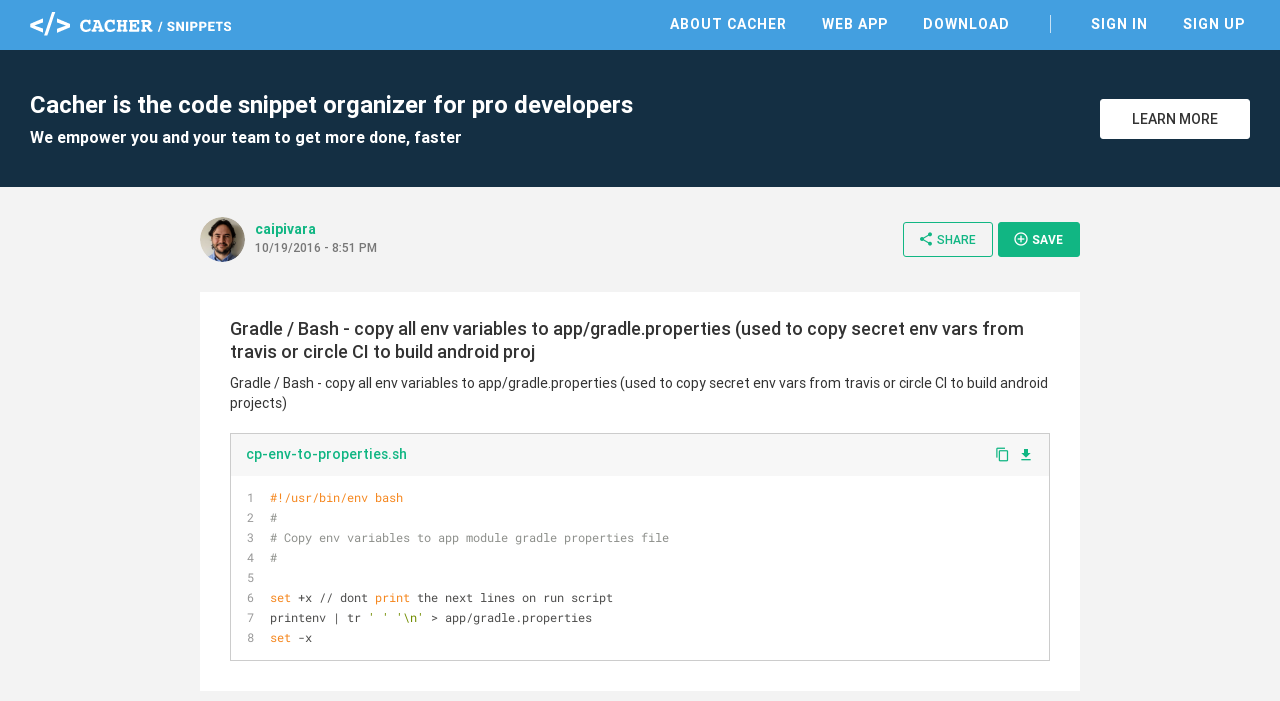

--- FILE ---
content_type: text/css; charset=UTF-8
request_url: https://snippets.cacher.io/assets/stylesheets/highlightjs/tomorrow.css
body_size: 192
content:
.hljs-comment,.hljs-quote{color:#8e908c}.hljs-deletion,.hljs-name,.hljs-regexp,.hljs-selector-class,.hljs-selector-id,.hljs-tag,.hljs-template-variable,.hljs-variable{color:#c82829}.hljs-built_in,.hljs-builtin-name,.hljs-link,.hljs-literal,.hljs-meta,.hljs-number,.hljs-params,.hljs-type{color:#f5871f}.hljs-attribute{color:#eab700}.hljs-addition,.hljs-bullet,.hljs-string,.hljs-symbol{color:#718c00}.hljs-section,.hljs-title{color:#4271ae}.hljs-keyword,.hljs-selector-tag{color:#8959a8}.hljs{display:block;overflow-x:auto;background:#fff;color:#4d4d4c;padding:.5em}.hljs-emphasis{font-style:italic}.hljs-strong{font-weight:700}


--- FILE ---
content_type: application/javascript; charset=UTF-8
request_url: https://snippets.cacher.io/runtime.9711cc62e928562c.js
body_size: -26
content:
(()=>{"use strict";var e,d={},p={};function n(e){var a=p[e];if(void 0!==a)return a.exports;var r=p[e]={id:e,loaded:!1,exports:{}};return d[e].call(r.exports,r,r.exports,n),r.loaded=!0,r.exports}n.m=d,n.amdD=function(){throw new Error("define cannot be used indirect")},n.amdO={},e=[],n.O=(a,r,c,f)=>{if(!r){var i=1/0;for(t=0;t<e.length;t++){for(var[r,c,f]=e[t],u=!0,l=0;l<r.length;l++)(!1&f||i>=f)&&Object.keys(n.O).every(b=>n.O[b](r[l]))?r.splice(l--,1):(u=!1,f<i&&(i=f));if(u){e.splice(t--,1);var o=c();void 0!==o&&(a=o)}}return a}f=f||0;for(var t=e.length;t>0&&e[t-1][2]>f;t--)e[t]=e[t-1];e[t]=[r,c,f]},n.n=e=>{var a=e&&e.__esModule?()=>e.default:()=>e;return n.d(a,{a}),a},n.d=(e,a)=>{for(var r in a)n.o(a,r)&&!n.o(e,r)&&Object.defineProperty(e,r,{enumerable:!0,get:a[r]})},n.o=(e,a)=>Object.prototype.hasOwnProperty.call(e,a),n.r=e=>{typeof Symbol<"u"&&Symbol.toStringTag&&Object.defineProperty(e,Symbol.toStringTag,{value:"Module"}),Object.defineProperty(e,"__esModule",{value:!0})},n.nmd=e=>(e.paths=[],e.children||(e.children=[]),e),(()=>{var e={666:0};n.O.j=c=>0===e[c];var a=(c,f)=>{var l,o,[t,i,u]=f,s=0;if(t.some(_=>0!==e[_])){for(l in i)n.o(i,l)&&(n.m[l]=i[l]);if(u)var v=u(n)}for(c&&c(f);s<t.length;s++)n.o(e,o=t[s])&&e[o]&&e[o][0](),e[o]=0;return n.O(v)},r=self.webpackChunkcacher_snippets=self.webpackChunkcacher_snippets||[];r.forEach(a.bind(null,0)),r.push=a.bind(null,r.push.bind(r))})()})();

--- FILE ---
content_type: image/svg+xml
request_url: https://snippets.cacher.io/assets/images/cacher-snippets-logo.svg
body_size: 6301
content:
<?xml version="1.0" encoding="UTF-8"?>
<svg width="202px" height="24px" viewBox="0 0 202 24" version="1.1" xmlns="http://www.w3.org/2000/svg" xmlns:xlink="http://www.w3.org/1999/xlink">
    <!-- Generator: Sketch 49 (51002) - http://www.bohemiancoding.com/sketch -->
    <title>new logo</title>
    <desc>Created with Sketch.</desc>
    <defs></defs>
    <g id="Snippets" stroke="none" stroke-width="1" fill="none" fill-rule="evenodd">
        <g id="Snippets---Front-Page---Anon" transform="translate(-64.000000, -11.000000)" fill="#FFFFFF">
            <g id="top-bar" transform="translate(-2.000000, 0.000000)">
                <g id="new-logo" transform="translate(66.000000, 11.000000)">
                    <g id="logo">
                        <path d="M4.4991252,13.4758048 L4.4991252,13.5650486 L13.0665243,16.5844618 L13.0665243,20.6301781 L0.260047519,15.1714359 L0.260047519,11.7950477 L13.0665243,6.35117955 L13.0665243,10.3968958 L4.4991252,13.4758048 Z M17.320476,23.5157257 L14.1077013,23.5157257 L22.0503942,0 L25.2631689,0 L17.320476,23.5157257 Z M35.8236782,13.6394184 L35.8236782,13.5501746 L27.1224135,10.4861395 L27.1224135,6.48504516 L40.0776298,11.9289133 L40.0776298,15.3053015 L27.1224135,20.7640437 L27.1224135,16.7480753 L35.8236782,13.6394184 Z" id="&lt;/&gt;"></path>
                        <path d="M58.6766269,8.26208119 C58.8087152,8.02432226 58.9441037,7.85591222 59.0827964,7.75684601 C59.2214891,7.65777979 59.3965035,7.60824742 59.6078447,7.60824742 C59.931461,7.60824742 60.160961,7.69410352 60.2963515,7.8658183 C60.431742,8.03753308 60.4994362,8.33142511 60.4994362,8.74750322 L60.5192494,11.323212 C60.5192494,11.7789166 60.4449508,12.0860172 60.2963515,12.2445232 C60.1477522,12.4030291 59.8786263,12.4822809 59.4889659,12.4822809 C59.2115804,12.4822809 58.9985913,12.4162378 58.8499919,12.2841495 C58.7013926,12.1520612 58.5742595,11.9077015 58.4685889,11.5510631 C58.2968741,10.9236438 58.0227951,10.4728992 57.6463434,10.198816 C57.2698918,9.92473284 56.7481509,9.7876933 56.081105,9.7876933 C55.0640252,9.7876933 54.284716,10.1311177 53.743154,10.8179768 C53.201592,11.5048359 52.9308151,12.4987854 52.9308151,13.799855 C52.9308151,15.0943203 53.2048942,16.0882697 53.7530606,16.7817332 C54.301227,17.4751968 55.0838383,17.8219233 56.1009182,17.8219233 C56.7943817,17.8219233 57.5588312,17.5907723 58.3942896,17.1284633 C59.2297481,16.6661543 59.7564422,16.4350032 59.9743879,16.4350032 C60.2319601,16.4350032 60.4482514,16.5439744 60.6232684,16.7619201 C60.7982853,16.9798658 60.8857925,17.2506427 60.8857925,17.574259 C60.8857925,18.1554475 60.3739581,18.7036057 59.3502738,19.21875 C58.3265896,19.7338943 57.1741366,19.9914626 55.8928802,19.9914626 C54.1625236,19.9914626 52.7624087,19.4201893 51.6924936,18.2776256 C50.6225784,17.1350619 50.0876289,15.6424867 50.0876289,13.799855 C50.0876289,12.0232675 50.6291827,10.547203 51.7123067,9.37161727 C52.7954307,8.19603149 54.1691283,7.60824742 55.8334407,7.60824742 C56.3023541,7.60824742 56.7646562,7.66108195 57.2203608,7.76675258 C57.6760654,7.87242321 58.1614826,8.03753109 58.6766269,8.26208119 Z M72.7340528,17.5148196 L72.9024646,17.5148196 C73.2591029,17.5148196 73.5298799,17.6056289 73.7148035,17.7872503 C73.8997271,17.9688717 73.9921875,18.2346954 73.9921875,18.5847294 C73.9921875,18.9743898 73.8947738,19.2550732 73.6999436,19.426788 C73.5051134,19.5985028 73.183153,19.6843589 72.7340528,19.6843589 L69.7521746,19.6843589 C69.29647,19.6843589 68.9728586,19.6001539 68.7813305,19.4317413 C68.5898025,19.2633287 68.4940399,18.9809942 68.4940399,18.5847294 C68.4940399,18.2016733 68.5898025,17.9275943 68.7813305,17.7624839 C68.9728586,17.5973735 69.29647,17.5148196 69.7521746,17.5148196 L70.0989046,17.5148196 L69.6927352,16.3557506 L65.413096,16.3557506 L64.9871134,17.5148196 L65.3338434,17.5148196 C65.7829436,17.5148196 66.104904,17.5990246 66.2997342,17.7674372 C66.4945644,17.9358497 66.5919781,18.2082778 66.5919781,18.5847294 C66.5919781,18.9743898 66.4945644,19.2550732 66.2997342,19.426788 C66.104904,19.5985028 65.7829436,19.6843589 65.3338434,19.6843589 L62.7779478,19.6843589 C62.3222432,19.6843589 61.9986318,19.5985028 61.8071037,19.426788 C61.6155757,19.2550732 61.5198131,18.9743898 61.5198131,18.5847294 C61.5198131,18.2346954 61.6122736,17.9688717 61.7971972,17.7872503 C61.9821208,17.6056289 62.2528977,17.5148196 62.6095361,17.5148196 L62.7779478,17.5148196 L65.4329091,10.1245168 L64.6403834,10.1245168 C64.1912832,10.1245168 63.8693228,10.0386607 63.6744926,9.86694588 C63.4796624,9.6952311 63.3822487,9.41784985 63.3822487,9.03479381 C63.3822487,8.64513336 63.4796624,8.36444996 63.6744926,8.19273518 C63.8693228,8.0210204 64.1912832,7.9351643 64.6403834,7.9351643 L68.3553479,7.9351643 C68.9431408,7.9351643 69.3559105,8.25217144 69.5936695,8.88619523 L72.7340528,17.5148196 Z M67.543009,10.1245168 L66.1065561,14.3050902 L68.979462,14.3050902 L67.543009,10.1245168 Z M83.0269813,8.26208119 C83.1590696,8.02432226 83.2944581,7.85591222 83.4331508,7.75684601 C83.5718435,7.65777979 83.7468578,7.60824742 83.9581991,7.60824742 C84.2818154,7.60824742 84.5113154,7.69410352 84.6467059,7.8658183 C84.7820964,8.03753308 84.8497906,8.33142511 84.8497906,8.74750322 L84.8696037,11.323212 C84.8696037,11.7789166 84.7953052,12.0860172 84.6467059,12.2445232 C84.4981065,12.4030291 84.2289807,12.4822809 83.8393202,12.4822809 C83.5619348,12.4822809 83.3489457,12.4162378 83.2003463,12.2841495 C83.051747,12.1520612 82.9246139,11.9077015 82.8189433,11.5510631 C82.6472285,10.9236438 82.3731494,10.4728992 81.9966978,10.198816 C81.6202462,9.92473284 81.0985053,9.7876933 80.4314594,9.7876933 C79.4143796,9.7876933 78.6350704,10.1311177 78.0935084,10.8179768 C77.5519464,11.5048359 77.2811695,12.4987854 77.2811695,13.799855 C77.2811695,15.0943203 77.5552485,16.0882697 78.1034149,16.7817332 C78.6515813,17.4751968 79.4341927,17.8219233 80.4512726,17.8219233 C81.1447361,17.8219233 81.9091856,17.5907723 82.744644,17.1284633 C83.5801024,16.6661543 84.1067966,16.4350032 84.3247423,16.4350032 C84.5823144,16.4350032 84.7986058,16.5439744 84.9736227,16.7619201 C85.1486397,16.9798658 85.2361469,17.2506427 85.2361469,17.574259 C85.2361469,18.1554475 84.7243125,18.7036057 83.7006282,19.21875 C82.676944,19.7338943 81.5244909,19.9914626 80.2432345,19.9914626 C78.5128779,19.9914626 77.1127631,19.4201893 76.0428479,18.2776256 C74.9729328,17.1350619 74.4379832,15.6424867 74.4379832,13.799855 C74.4379832,12.0232675 74.9795371,10.547203 76.0626611,9.37161727 C77.1457851,8.19603149 78.5194827,7.60824742 80.1837951,7.60824742 C80.6527085,7.60824742 81.1150106,7.66108195 81.5707152,7.76675258 C82.0264198,7.87242321 82.511837,8.03753109 83.0269813,8.26208119 Z M90.4767236,10.1245168 L90.4767236,12.4030284 L93.7161727,12.4030284 L93.7161727,10.1245168 L93.5576675,10.1245168 C93.2010291,10.1245168 92.9286011,10.0320563 92.7403753,9.84713273 C92.5521495,9.66220913 92.458038,9.3914322 92.458038,9.03479381 C92.458038,8.64513336 92.5554517,8.36444996 92.7502819,8.19273518 C92.9451121,8.0210204 93.2670725,7.9351643 93.7161727,7.9351643 L96.2720683,7.9351643 C96.7211685,7.9351643 97.0398267,8.0210204 97.2280525,8.19273518 C97.4162783,8.36444996 97.5103898,8.64513336 97.5103898,9.03479381 C97.5103898,9.3914322 97.4195805,9.66220913 97.2379591,9.84713273 C97.0563377,10.0320563 96.790514,10.1245168 96.44048,10.1245168 L96.2720683,10.1245168 L96.2720683,17.5148196 L96.44048,17.5148196 C96.7971184,17.5148196 97.0678953,17.6056289 97.2528189,17.7872503 C97.4377425,17.9688717 97.530203,18.2346954 97.530203,18.5847294 C97.530203,18.9743898 97.4344404,19.2550732 97.2429124,19.426788 C97.0513844,19.5985028 96.7277729,19.6843589 96.2720683,19.6843589 L93.7161727,19.6843589 C93.2604681,19.6843589 92.9368566,19.6001539 92.7453286,19.4317413 C92.5538006,19.2633287 92.458038,18.9809942 92.458038,18.5847294 C92.458038,18.2346954 92.5521495,17.9688717 92.7403753,17.7872503 C92.9286011,17.6056289 93.2010291,17.5148196 93.5576675,17.5148196 L93.7161727,17.5148196 L93.7161727,14.5923808 L90.4767236,14.5923808 L90.4767236,17.5148196 L90.6352287,17.5148196 C90.9918671,17.5148196 91.2642951,17.6056289 91.4525209,17.7872503 C91.6407468,17.9688717 91.7348582,18.2346954 91.7348582,18.5847294 C91.7348582,18.9743898 91.6374446,19.2550732 91.4426144,19.426788 C91.2477841,19.5985028 90.9258238,19.6843589 90.4767236,19.6843589 L87.920828,19.6843589 C87.4651234,19.6843589 87.1415119,19.6001539 86.9499839,19.4317413 C86.7584559,19.2633287 86.6626933,18.9809942 86.6626933,18.5847294 C86.6626933,18.2346954 86.7551537,17.9688717 86.9400773,17.7872503 C87.1250009,17.6056289 87.3957779,17.5148196 87.7524162,17.5148196 L87.920828,17.5148196 L87.920828,10.1245168 L87.7524162,10.1245168 C87.4023823,10.1245168 87.1365586,10.0320563 86.9549372,9.84713273 C86.7733158,9.66220913 86.6825064,9.3914322 86.6825064,9.03479381 C86.6825064,8.64513336 86.7766179,8.36444996 86.9648438,8.19273518 C87.1530696,8.0210204 87.4717278,7.9351643 87.920828,7.9351643 L90.4767236,7.9351643 C90.9192194,7.9351643 91.2395286,8.0210204 91.4376611,8.19273518 C91.6357935,8.36444996 91.7348582,8.64513336 91.7348582,9.03479381 C91.7348582,9.3914322 91.6407468,9.66220913 91.4525209,9.84713273 C91.2642951,10.0320563 90.9918671,10.1245168 90.6352287,10.1245168 L90.4767236,10.1245168 Z M107.109858,10.025451 L102.503302,10.025451 L102.503302,12.5615335 L104.246859,12.5615335 L104.246859,12.4426546 C104.246859,12.066203 104.329413,11.7855196 104.494523,11.600596 C104.659634,11.4156724 104.910598,11.323212 105.247423,11.323212 C105.544621,11.323212 105.78733,11.407417 105.975556,11.5758296 C106.163782,11.7442421 106.257893,11.9572313 106.257893,12.2148035 C106.257893,12.2280123 106.261195,12.2709404 106.2678,12.3435889 C106.274404,12.4162375 106.277706,12.4888849 106.277706,12.5615335 L106.277706,14.6121939 C106.277706,15.0546897 106.198454,15.3716969 106.039948,15.5632249 C105.881443,15.7547529 105.623874,15.8505155 105.267236,15.8505155 C104.930411,15.8505155 104.676145,15.7613572 104.50443,15.583038 C104.332715,15.4047188 104.246859,15.1405462 104.246859,14.7905122 L104.246859,14.6121939 L102.503302,14.6121939 L102.503302,17.574259 L107.109858,17.574259 L107.109858,16.3953769 C107.109858,15.9528812 107.194063,15.635874 107.362476,15.444346 C107.530888,15.252818 107.806619,15.1570554 108.189675,15.1570554 C108.566126,15.1570554 108.835252,15.2511669 108.99706,15.4393927 C109.158868,15.6276185 109.239771,15.9462767 109.239771,16.3953769 L109.239771,18.7927674 C109.239771,19.1494058 109.170426,19.3871611 109.031733,19.5060406 C108.893041,19.6249201 108.618961,19.6843589 108.209488,19.6843589 L100.096005,19.6843589 C99.6601138,19.6843589 99.3480599,19.5985028 99.1598341,19.426788 C98.9716083,19.2550732 98.8774968,18.9743898 98.8774968,18.5847294 C98.8774968,18.2346954 98.966655,17.9688717 99.1449742,17.7872503 C99.3232934,17.6056289 99.5841639,17.5148196 99.9275934,17.5148196 L100.096005,17.5148196 L100.096005,10.1245168 L99.9275934,10.1245168 C99.5907683,10.1245168 99.3315489,10.0304053 99.1499275,9.84217945 C98.9683061,9.65395363 98.8774968,9.38482778 98.8774968,9.03479381 C98.8774968,8.65173778 98.9732594,8.37270545 99.1647874,8.19768847 C99.3563154,8.02267148 99.6667182,7.9351643 100.096005,7.9351643 L108.209488,7.9351643 C108.612357,7.9351643 108.884785,7.99625422 109.02678,8.11843589 C109.168775,8.24061756 109.239771,8.48332615 109.239771,8.84656894 L109.239771,11.0656411 C109.239771,11.5147413 109.157217,11.8367017 108.992107,12.0315319 C108.826997,12.2263621 108.559522,12.3237758 108.189675,12.3237758 C107.806619,12.3237758 107.530888,12.224711 107.362476,12.0265786 C107.194063,11.8284462 107.109858,11.5081369 107.109858,11.0656411 L107.109858,10.025451 Z M118.918492,14.2852771 C119.090207,14.3909477 119.258617,14.5824728 119.423727,14.8598582 C119.450145,14.8994847 119.47326,14.9325063 119.493073,14.958924 L121.107845,17.5148196 L121.414948,17.5148196 C121.798004,17.5148196 122.086943,17.6039778 122.281774,17.782297 C122.476604,17.9606162 122.574017,18.228091 122.574017,18.5847294 C122.574017,18.9743898 122.476604,19.2550732 122.281774,19.426788 C122.086943,19.5985028 121.764983,19.6843589 121.315883,19.6843589 L120.097374,19.6843589 C119.648274,19.6843589 119.298245,19.4895316 119.047278,19.0998711 L119.017558,19.080058 L116.590448,15.3452803 C116.497986,15.1999832 116.392317,15.0893609 116.273438,15.0134101 C116.154558,14.9374593 116.029076,14.8994845 115.896988,14.8994845 L114.96577,14.8994845 L114.96577,17.5148196 L115.124275,17.5148196 C115.480914,17.5148196 115.750039,17.6056289 115.931661,17.7872503 C116.113282,17.9688717 116.204091,18.2346954 116.204091,18.5847294 C116.204091,18.9743898 116.10998,19.2550732 115.921754,19.426788 C115.733528,19.5985028 115.41487,19.6843589 114.96577,19.6843589 L112.409874,19.6843589 C111.967379,19.6843589 111.650371,19.5985028 111.458843,19.426788 C111.267315,19.2550732 111.171553,18.9743898 111.171553,18.5847294 C111.171553,18.2346954 111.262362,17.9688717 111.443984,17.7872503 C111.625605,17.6056289 111.891429,17.5148196 112.241463,17.5148196 L112.409874,17.5148196 L112.409874,10.1245168 L112.241463,10.1245168 C111.898033,10.1245168 111.63386,10.0304053 111.448937,9.84217945 C111.264013,9.65395363 111.171553,9.38482778 111.171553,9.03479381 C111.171553,8.65173778 111.268966,8.37270545 111.463797,8.19768847 C111.658627,8.02267148 111.973983,7.9351643 112.409874,7.9351643 L116.976804,7.9351643 C118.37694,7.9351643 119.436933,8.20759231 120.156814,8.75245651 C120.876695,9.2973207 121.23663,10.1013961 121.23663,11.1647068 C121.23663,11.9044012 121.03685,12.5450198 120.637283,13.0865818 C120.237715,13.6281438 119.664791,14.0277049 118.918492,14.2852771 Z M114.846891,10.0650773 L114.846891,12.8686372 L116.184278,12.8686372 C117.00983,12.8686372 117.587708,12.7613171 117.917928,12.5466736 C118.248149,12.3320302 118.413257,11.9737461 118.413257,11.4718106 C118.413257,10.9764795 118.263009,10.6181954 117.962508,10.3969475 C117.662007,10.1756996 117.178241,10.0650773 116.511195,10.0650773 L114.846891,10.0650773 Z" id="CACHER-Copy"></path>
                    </g>
                    <g id="tag" transform="translate(128.000000, 5.000000)">
                        <path d="M1.33300781,14.793457 L-0.184082031,14.793457 L2.97070312,4.7578125 L4.49414062,4.7578125 L1.33300781,14.793457 Z M14.4316406,11.5498047 C14.4316406,11.2239567 14.3237315,10.9721689 14.1079102,10.7944336 C13.8920888,10.6166983 13.5048856,10.4283864 12.9462891,10.2294922 C11.7783145,9.86132628 10.912926,9.4667176 10.3500977,9.0456543 C9.78726932,8.62459099 9.50585937,8.01628002 9.50585937,7.22070312 C9.50585937,6.44628519 9.84122386,5.81998937 10.5119629,5.34179688 C11.1827019,4.86360438 12.0343373,4.62451172 13.0668945,4.62451172 C14.0909882,4.62451172 14.9299284,4.88793682 15.5837402,5.41479492 C16.2375521,5.94165302 16.5538738,6.61978752 16.5327148,7.44921875 L16.5200195,7.48730469 L14.4379883,7.48730469 C14.4379883,7.11913878 14.3131523,6.81974399 14.0634766,6.58911133 C13.8138008,6.35847866 13.468915,6.24316406 13.0288086,6.24316406 C12.5971658,6.24316406 12.2586275,6.33837795 12.0131836,6.52880859 C11.7677397,6.71923923 11.6450195,6.95410017 11.6450195,7.23339844 C11.6450195,7.50423313 11.7687976,7.72110921 12.0163574,7.8840332 C12.2639173,8.04695719 12.7283495,8.2511381 13.409668,8.49658203 C14.4591524,8.80973464 15.2494277,9.19482193 15.7805176,9.65185547 C16.3116075,10.108889 16.5771484,10.7373007 16.5771484,11.5371094 C16.5771484,12.3496134 16.2608267,12.9854306 15.6281738,13.4445801 C14.9955209,13.9037295 14.1565807,14.1333008 13.1113281,14.1333008 C12.0618437,14.1333008 11.1541379,13.8698757 10.3881836,13.3430176 C9.62222924,12.8161595 9.24983713,12.0576221 9.27099609,11.0673828 L9.28369141,11.0292969 L11.3720703,11.0292969 C11.3720703,11.5625027 11.5159491,11.9433582 11.8037109,12.171875 C12.0914728,12.4003918 12.5273408,12.5146484 13.1113281,12.5146484 C13.5556663,12.5146484 13.886799,12.4257821 14.1047363,12.2480469 C14.3226736,12.0703116 14.4316406,11.8375665 14.4316406,11.5498047 Z M25.9448242,14 L23.8056641,14 L20.4223633,8.109375 L20.3842773,8.12207031 L20.3842773,14 L18.2324219,14 L18.2324219,4.7578125 L20.3842773,4.7578125 L23.7675781,10.6484375 L23.8056641,10.6357422 L23.8056641,4.7578125 L25.9448242,4.7578125 L25.9448242,14 Z M30.1835938,14 L28.0444336,14 L28.0444336,4.7578125 L30.1835938,4.7578125 L30.1835938,14 Z M34.4287109,10.8325195 L34.4287109,14 L32.2768555,14 L32.2768555,4.7578125 L36.0283203,4.7578125 C37.1243544,4.7578125 37.9939746,5.03816451 38.637207,5.59887695 C39.2804394,6.15958939 39.6020508,6.89273636 39.6020508,7.79833984 C39.6020508,8.70817512 39.2804394,9.44132209 38.637207,9.99780273 C37.9939746,10.5542834 37.1243544,10.8325195 36.0283203,10.8325195 L34.4287109,10.8325195 Z M34.4287109,9.18212891 L36.0283203,9.18212891 C36.4938174,9.18212891 36.8482247,9.05411912 37.0915527,8.7980957 C37.3348808,8.54207229 37.456543,8.2130554 37.456543,7.81103516 C37.456543,7.40055133 37.3348808,7.06412892 37.0915527,6.80175781 C36.8482247,6.53938671 36.4938174,6.40820312 36.0283203,6.40820312 L34.4287109,6.40820312 L34.4287109,9.18212891 Z M43.4599609,10.8325195 L43.4599609,14 L41.3081055,14 L41.3081055,4.7578125 L45.0595703,4.7578125 C46.1556044,4.7578125 47.0252246,5.03816451 47.668457,5.59887695 C48.3116894,6.15958939 48.6333008,6.89273636 48.6333008,7.79833984 C48.6333008,8.70817512 48.3116894,9.44132209 47.668457,9.99780273 C47.0252246,10.5542834 46.1556044,10.8325195 45.0595703,10.8325195 L43.4599609,10.8325195 Z M43.4599609,9.18212891 L45.0595703,9.18212891 C45.5250674,9.18212891 45.8794747,9.05411912 46.1228027,8.7980957 C46.3661308,8.54207229 46.487793,8.2130554 46.487793,7.81103516 C46.487793,7.40055133 46.3661308,7.06412892 46.1228027,6.80175781 C45.8794747,6.53938671 45.5250674,6.40820312 45.0595703,6.40820312 L43.4599609,6.40820312 L43.4599609,9.18212891 Z M56.1157227,10.0454102 L52.4912109,10.0454102 L52.4912109,12.3496094 L56.7631836,12.3496094 L56.7631836,14 L50.3393555,14 L50.3393555,4.7578125 L56.7758789,4.7578125 L56.7758789,6.40820312 L52.4912109,6.40820312 L52.4912109,8.39501953 L56.1157227,8.39501953 L56.1157227,10.0454102 Z M64.8105469,6.40820312 L62.3730469,6.40820312 L62.3730469,14 L60.2211914,14 L60.2211914,6.40820312 L57.8027344,6.40820312 L57.8027344,4.7578125 L64.8105469,4.7578125 L64.8105469,6.40820312 Z M70.9853516,11.5498047 C70.9853516,11.2239567 70.8774425,10.9721689 70.6616211,10.7944336 C70.4457997,10.6166983 70.0585965,10.4283864 69.5,10.2294922 C68.3320254,9.86132628 67.4666369,9.4667176 66.9038086,9.0456543 C66.3409803,8.62459099 66.0595703,8.01628002 66.0595703,7.22070312 C66.0595703,6.44628519 66.3949348,5.81998937 67.0656738,5.34179688 C67.7364129,4.86360438 68.5880482,4.62451172 69.6206055,4.62451172 C70.6446991,4.62451172 71.4836393,4.88793682 72.1374512,5.41479492 C72.791263,5.94165302 73.1075847,6.61978752 73.0864258,7.44921875 L73.0737305,7.48730469 L70.9916992,7.48730469 C70.9916992,7.11913878 70.8668632,6.81974399 70.6171875,6.58911133 C70.3675118,6.35847866 70.0226259,6.24316406 69.5825195,6.24316406 C69.1508767,6.24316406 68.8123385,6.33837795 68.5668945,6.52880859 C68.3214506,6.71923923 68.1987305,6.95410017 68.1987305,7.23339844 C68.1987305,7.50423313 68.3225085,7.72110921 68.5700684,7.8840332 C68.8176282,8.04695719 69.2820604,8.2511381 69.9633789,8.49658203 C71.0128633,8.80973464 71.8031386,9.19482193 72.3342285,9.65185547 C72.8653184,10.108889 73.1308594,10.7373007 73.1308594,11.5371094 C73.1308594,12.3496134 72.8145377,12.9854306 72.1818848,13.4445801 C71.5492319,13.9037295 70.7102917,14.1333008 69.6650391,14.1333008 C68.6155546,14.1333008 67.7078489,13.8698757 66.9418945,13.3430176 C66.1759402,12.8161595 65.8035481,12.0576221 65.824707,11.0673828 L65.8374023,11.0292969 L67.9257812,11.0292969 C67.9257812,11.5625027 68.06966,11.9433582 68.3574219,12.171875 C68.6451837,12.4003918 69.0810518,12.5146484 69.6650391,12.5146484 C70.1093772,12.5146484 70.44051,12.4257821 70.6584473,12.2480469 C70.8763846,12.0703116 70.9853516,11.8375665 70.9853516,11.5498047 Z" id="/-SNIPPETS"></path>
                    </g>
                </g>
            </g>
        </g>
    </g>
</svg>